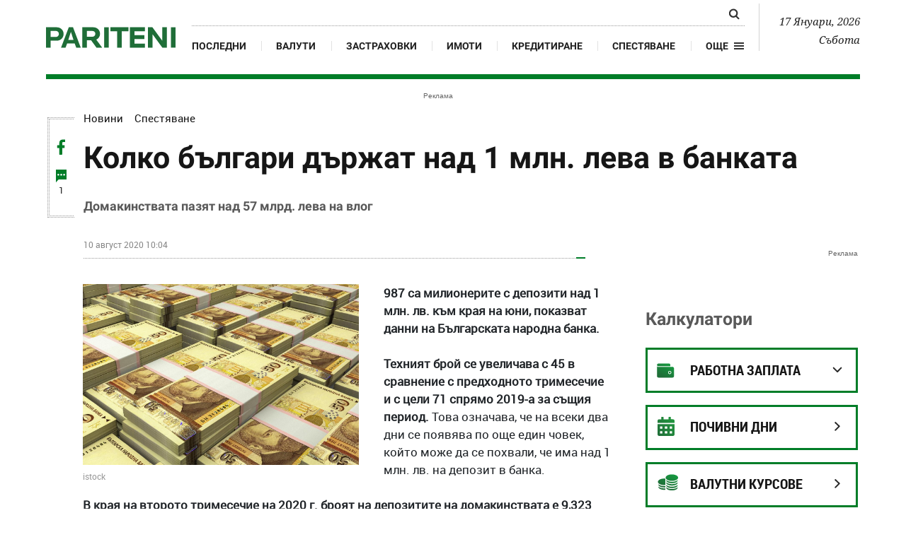

--- FILE ---
content_type: text/html; charset=UTF-8
request_url: https://www.pariteni.bg/novini/spestjavane/kolko-bylgari-dyrzhat-nad-1-mln.-leva-v-bankata-236043
body_size: 17548
content:
<!DOCTYPE html>
<html xmlns="http://www.w3.org/1999/xhtml" lang="bg">
    <head>
        
        <meta charset="UTF-8">
        <meta http-equiv="content-type" content="text/html; charset=utf-8">
        <meta http-equiv="content-language" content="bg" />
        <meta name="language" content="bulgarian" />
        
        <title>Колко българи държат над 1 млн. лева в банката | www.pariteni.bg</title>
        
        <meta name="application-name" content="Pariteni" />
        <meta name="viewport" content="width=device-width, initial-scale=1.0, maximum-scale=1.0, user-scalable=0"/>
        <meta name="format-detection" content="telephone=no">

        <meta name="title" content="Колко българи държат над 1 млн. лева в банката | www.pariteni.bg" />
        <meta name="description" content="987 са милионерите с депозити над 1 млн. лв. към края на юни, показват данни на Българската народна банка.  Техният брой се увеличава с 45 в..." />
       
        <meta name="robots" content="index, follow" /> 
        <meta name="msapplication-task" content="name=Последни новини;action-uri=https://www.pariteni.bg/novini;icon-uri=https://www.pariteni.bg/favicon.ico">
        <meta name="msapplication-task" content="name=Калкулатори;action-uri=https://www.pariteni.bg/calculators;icon-uri=https://www.pariteni.bg/favicon.ico">
        <meta name="msapplication-task" content="name=Валути;action-uri=https://www.pariteni.bg/currency;icon-uri=https://www.pariteni.bg/favicon.ico">
        <meta name="msapplication-task" content="name=Празници и почивни дни;action-uri=https://www.pariteni.bg/calendar;icon-uri=https://www.pariteni.bg/favicon.ico">
        
        <!-- favicon -->
        <link href="/favicon.ico?v=1" type="image/x-icon" rel="shortcut icon" />
        <link rel="apple-touch-icon" sizes="180x180" href="https://m.netinfo.bg/pariteni/resources/images/favicon/apple-icon-180x180.png" />
        <link rel="icon" type="image/png" sizes="32x32" href="https://m.netinfo.bg/pariteni/resources/images/favicon/favicon-32x32.png" />
        <link rel="icon" type="image/png" sizes="16x16" href="https://m.netinfo.bg/pariteni/resources/images/favicon/favicon-16x16.png" />
        <meta name="msapplication-TileImage" content="https://m.netinfo.bg/pariteni/resources/images/favicon/ms-icon-144x144.png" />
        <link rel="manifest" href="https://www.pariteni.bg/favicon/manifest.json" />
        <meta name="msapplication-TileColor" content="#da532c" />
        <meta name="theme-color" content="#ffffff" />
        <!-- /favicon -->

        <meta name="Author" content="Pariteni.bg" />
        <meta name="Copyright" content="Netinfo 2026 All rights reserved." />
        <meta name="Revisit-After" content="1 Hours" />
        <meta property="fb:app_id" content="2525423204167431" />
        <meta property="og:title" content="Колко българи държат над 1 млн. лева в банката" />
        <meta property="og:type" content="article" />
        <meta property="og:url" content="https://www.pariteni.bg/novini/spestjavane/kolko-bylgari-dyrzhat-nad-1-mln.-leva-v-bankata-236043" />
        <meta property="og:image" content="https://mm.netinfo.bg/branding/dbrand.php?p=[base64]" />
        <meta property="og:image:type" content="image/jpeg" />
        <meta property="og:image:width" content="655" />
        <meta property="og:image:height" content="343" />
        <meta property="og:description" content="987 са милионерите с депозити над 1 млн. лв. към края на юни, показват данни на Българската народна банка.  Техният брой се увеличава с 45 в..." />
        <meta property="og:site_name" content="pariteni.bg" />
        <meta property="og:locale" content="bg_BG" />
        <meta property="og:updated_time" content="2020-08-10T09:09:04+03:00" />
        <link rel="image_src" href="https://mm.netinfo.bg/branding/dbrand.php?p=[base64]" />
        <meta name="facebook-domain-verification" content="q1xbzlp6q0krwifsfg3d5mcnq70ug0" />
        <link rel="alternate" type="application/rss+xml" title="pariteni.bg -  Колко българи държат над 1 млн. лева в банката  | www.pariteni.bg" href="https://www.pariteni.bg/rss.php">

        <meta name="twitter:card" content="summary_large_image" />
        <meta name="twitter:site" content="@paritenibg" />
        <meta name="twitter:title" content="Колко българи държат над 1 млн. лева в банката | www.pariteni.bg" />
        <meta name="twitter:description" content="987 са милионерите с депозити над 1 млн. лв. към края на юни, показват данни на Българската народна банка.  Техният брой се увеличава с 45 в..." />
        <meta name="twitter:image" content="https://mm.netinfo.bg/branding/dbrand.php?p=[base64]" />

                    <meta name="thumbnail" content="//m.netinfo.bg/media/images/43122/43122386/640-420-pari.jpg" />
                <link rel="canonical" href="https://www.pariteni.bg/novini/spestjavane/kolko-bylgari-dyrzhat-nad-1-mln.-leva-v-bankata-236043" />

                    <meta name="keywords" content="милионери, депозити, БНБ" />
                                                 <meta property="article:published_time" content="2020-08-10T10:04:00+03:00" />
                            <meta property="article:modified_time" content="2020-08-10T09:09:04+03:00" />
               
        
        


        <!-- css files -->
                    <link rel="stylesheet" type="text/css" href="https://m.netinfo.bg/pariteni/resources/css/bootstrap.min.css?v=33" />
            <link rel="stylesheet" type="text/css" href="https://m.netinfo.bg/pariteni/resources/js/zabuto_calendar/zabuto_calendar.min.css?v=33">
            <link rel="stylesheet" type="text/css" href="https://m.netinfo.bg/pariteni/resources/css/main.css?v=2026010933">
        

        <link rel="manifest" href="https://www.pariteni.bg/manifest.json" />
        <!-- OneSignal implement -->   
        <script src="https://cdn.onesignal.com/sdks/OneSignalSDK.js" async=""></script>
        <script>
            var OneSignal = window.OneSignal || [];
            OneSignal.push(function () {
                OneSignal.init({
                    appId: "361929dc-4a47-42c5-8ad2-d688e3160d3c",
                    notifyButton: {
                        enable: true,
                    },
                });
            });

            const callback = (tcData, success) => {

              if(success && tcData.eventStatus === 'tcloaded') {
                    if(tcData.purpose.consents[1]){//IAB Store and/or access information on a device
                      OneSignal.push(function() {
                        OneSignal.showNativePrompt();
                        OneSignal.provideUserConsent(true);
                      });
                    } 
              } 
            }; 
            //second chance
            setTimeout(function() {
                __tcfapi('addEventListener', 2, callback);
            }, 5000);
            
        </script>
        <!-- End OneSignal implement -->   

        <!-- js files START -->

        

                    <script src="https://m.netinfo.bg/pariteni/resources/js/jquery-3.4.1.min.js?v=5" type="text/javascript"></script>
            <script src="https://m.netinfo.bg/pariteni/resources/js/popper.min.js?v=5" type="text/javascript"></script>
            <script src="https://m.netinfo.bg/pariteni/resources/js/bootstrap.min.js?v=5" type="text/javascript"></script>
            <script src="https://m.netinfo.bg/pariteni/resources/js/zabuto_calendar/zabuto_calendar.min.js?v=5" type="text/javascript"></script>
            <script src="https://m.netinfo.bg/pariteni/resources/js/lazyload/lazyload.min.js?v=5" type="text/javascript"></script>


            <script src="https://m.netinfo.bg/pariteni/resources/js/pariteni.min.js?v=5" type="text/javascript"></script>
            <script src="https://m.netinfo.bg/pariteni/resources/js/article-change.min.js?v=5" type="text/javascript"></script>
            <script src="https://m.netinfo.bg/pariteni/resources/js/navbar.min.js?v=5" type="text/javascript"></script>

        
        <script>
            //  document.domain='pariteni.bg';
        </script>

        <script async src="https://securepubads.g.doubleclick.net/tag/js/gpt.js"></script>

        <script>
            var googletag = googletag || {};
            googletag.cmd = googletag.cmd || [];
        </script>
        
        <script type="text/javascript">
/* CONFIGURATION START */
  
window._ain = {
  id: "2984",//TODO remove 0 at the end
  page_type: "article",
  postid: "236043",
  maincontent: ".article-body, h1",
  title: " Колко българи държат над 1 млн. лева в банката ",
  pubdate: "2020-08-10T10:04:00+03:00",
  authors: "Pariteni.bg",
  sections: "Спестяване",
  tags: "милионери, депозити, БНБ",
  access_level: "free",
  article_type: "news",
  reader_type: "anonymous"
};
  
/* CONFIGURATION END */
(function (d, s) {
  var sf = d.createElement(s);
  sf.type = 'text/javascript';
  sf.async = true;
  sf.src = (('https:' == d.location.protocol)
    ? 'https://d7d3cf2e81d293050033-3dfc0615b0fd7b49143049256703bfce.ssl.cf1.rackcdn.com'
    : 'http://t.contentinsights.com') + '/stf.js';
  var t = d.getElementsByTagName(s)[0];
  t.parentNode.insertBefore(sf, t);
})(document, 'script');
</script>


<script>window.tentacles = {apiToken: '2lfy6h7ynzqq335uugdlkjazbrjj4vv7'};</script>
<script src="https://tentacles.smartocto.com/ten/tentacle.js"></script>

        

    </head>
    <body>

        <!-- Google Tag Manager -->
        <noscript><iframe src="//www.googletagmanager.com/ns.html?id=GTM-P3C7HV"
                          height="0" width="0" style="display:none;visibility:hidden"></iframe></noscript>
        <script>(function (w, d, s, l, i) {
                w[l] = w[l] || [];
                w[l].push({'gtm.start':
                            new Date().getTime(), event: 'gtm.js'});
                var f = d.getElementsByTagName(s)[0],
                        j = d.createElement(s), dl = l != 'dataLayer' ? '&l=' + l : '';
                j.async = true;
                j.src =
                        '//www.googletagmanager.com/gtm.js?id=' + i + dl;
                f.parentNode.insertBefore(j, f);
            })(window, document, 'script', 'dataLayer', 'GTM-P3C7HV');</script>
        <!-- End Google Tag Manager -->


        <header class="fixed-top-header bg-white" id="WPHeader" itemscope="itemscope" itemtype="http://schema.org/WPHeader">
            <div class="container-fluid">
                <div class="overlay-wrap"></div>
                <nav class="navbar navbar-expand-md">
                    <a class="navbar-brand text-uppercase align-self-end p-0" href="https://www.pariteni.bg/"><img src="https://m.netinfo.bg/pariteni/resources/images/logo.svg" alt="Pariteni.bg"></a>
                    <div class="collapse navbar-collapse" id="navbarCollapse" role="navigation"  itemscope itemtype="http://schema.org/SiteNavigationElement">
                        <ul class="navbar-nav flex-wrap justify-content-start justify-content-md-between">
                            <li class="nav-item d-flex d-md-none justify-content-end justify-content-md-start">
                                <button class="navbar-toggler" type="button" data-toggle="collapse" data-target="#navbarCollapse" aria-controls="navbarCollapse" aria-expanded="true" aria-label="Toggle navigation">
                                    <span class="nav-link pr-2">Още</span>
                                    <span class="navbar-toggler-icon hamburger"></span>
                                </button>
                            </li>
                            <li class="nav-item search d-block">
                                <div class="custom-search-input">
                                    <form action="https://www.pariteni.bg/tarsene" method="get" >
                                        <div class="input-group">
                                            <input id="search_for" type="text" name="q" class="search-query form-control" placeholder="" />
                                            <span class="input-group-btn">
                                                <button id="button_search" type="submit">
                                                    <span class="search-icon"></span>
                                                </button>
                                            </span>
                                        </div>
                                    </form>
                                </div>
                            </li>
                            <li class="nav-item d-none d-md-block">
                                <a class="nav-link gtm-HeaderMenu-click" href="https://www.pariteni.bg/novini" itemprop="url">Последни</a>
                            </li>
                            <li class="nav-item d-block d-sm-none d-md-block">
                                <a class="nav-link gtm-HeaderMenu-click" href="https://www.pariteni.bg/currency" itemprop="url">Валути</a>
                            </li>
                            <li class="nav-item d-block d-sm-none d-md-block">
                                <a class="nav-link gtm-HeaderMenu-click" href="https://www.pariteni.bg/zastrahovane" itemprop="url">Застраховки</a>
                            </li>
                            <li class="nav-item d-block d-md-none d-xl-block">
                                <a class="nav-link gtm-HeaderMenu-click" href="https://www.pariteni.bg/imoti" itemprop="url">Имоти</a>
                            </li>
                            <li class="nav-item d-block d-md-none d-xl-block">
                                <a class="nav-link gtm-HeaderMenu-click" href="https://www.pariteni.bg/kreditirane" itemprop="url">Кредитиране</a>
                            </li>
                            <li class="nav-item d-block d-md-none d-xl-block">
                                <a class="nav-link gtm-HeaderMenu-click" href="https://www.pariteni.bg/spestjavane" itemprop="url">Спестяване</a>
                            </li>
                            <li class="nav-item d-block d-md-none">
                                <a class="nav-link gtm-HeaderMenu-click" href="https://www.pariteni.bg/osigurjavane" itemprop="url">Осигуряване</a>
                            </li>
                            <li class="nav-item d-block d-md-none">
                                <a class="nav-link gtm-HeaderMenu-click" href="https://www.pariteni.bg/calendar" itemprop="url">Почивни дни 2026</a> 
                            </li>
                            <li class="nav-item d-block d-md-none">
                                <a class="nav-link gtm-HeaderMenu-click" href="https://www.pariteni.bg/polezno" itemprop="url">Полезно</a>
                            </li>
                            
                            <li class="nav-item d-block d-md-none">
                                <a class="nav-link gtm-HeaderMenu-click" href="https://www.pariteni.bg/danyci" itemprop="url">Данъци</a>
                            </li>
                            <li class="nav-item d-block d-md-none">
                                <a class="nav-link gtm-HeaderMenu-click" href="https://www.pariteni.bg/pensionirane" itemprop="url">Пенсиониране</a>
                            </li>
                            <li class="nav-item d-block d-md-none">
                                <a class="nav-link gtm-HeaderMenu-click" href="https://www.pariteni.bg/calculators" itemprop="url">Калкулатори</a>
                            </li>
                            <li class="nav-item mt-2 d-block d-md-none">
                                <a class="nav-link trigger-faktorio  gtm-HeaderMenu-click" onclick="googlefc.callbackQueue.push({'CONSENT_DATA_READY': () => googlefc.showRevocationMessage()});"  href="javascript:;" style="margin-top: 15px;"><span class="icon trigger-faktorio-icon">Поверителност</span></a>
                            </li>
                            <li class="nav-item mt-2 d-block d-md-none">
                                <a class="nav-link trigger-gdpr  gtm-HeaderMenu-click" href="https://www.netinfocompany.bg/gdpr/" target="_blank"><span class="icon trigger-gdpr-icon">Политика ЛД</span></a>
                            </li>
                            <li class="nav-item mt-2 d-block d-md-none">
                                <a class="nav-link trigger-onesignal  gtm-HeaderMenu-click" href="javascript:;"><span class="icon trigger-onesignal-icon">Известия</span></a>
                            </li>
                            <li class="nav-item d-none d-md-block">
                                <div class="menu-dropdown">
                                    <a class="menu-dropdown-toggle d-flex  gtm-HeaderMenu-click" href="#" role="button" id="dropdownMenuLink" data-toggle="dropdown" aria-haspopup="true" aria-expanded="false">
                                        <span class="nav-link pr-2">Още</span>
                                        <div class="open_menu_nav d-flex align-items-center">
                                            <span class="hamburger"></span>
                                        </div>
                                    </a>
                                    <div class="dropdown-menu" aria-labelledby="dropdownMenuLink">
                                        <a class="dropdown-item gtm-HeaderMenu-click" href="https://www.pariteni.bg/osigurjavane">Осигуряване</a>
                                        <a class="dropdown-item gtm-HeaderMenu-click" href="https://www.pariteni.bg/calendar">Почивни дни 2026</a>
                                        <a class="dropdown-item gtm-HeaderMenu-click" href="https://www.pariteni.bg/polezno">Полезно</a>
                                        <a class="dropdown-item gtm-HeaderMenu-click" href="https://www.pariteni.bg/danyci">Данъци</a>
                                        <a class="dropdown-item gtm-HeaderMenu-click" href="https://www.pariteni.bg/pensionirane">Пенсиониране</a>
                                        <a class="dropdown-item gtm-HeaderMenu-click" href="https://www.pariteni.bg/calculators">Калкулатори</a>
                                        <a class="dropdown-item trigger-faktorio gtm-HeaderMenu-click" onclick="googlefc.callbackQueue.push({'CONSENT_DATA_READY': () => googlefc.showRevocationMessage()});"  href="javascript:;" style="margin-top: 15px;"><span class="icon trigger-faktorio-icon">Поверителност</span></a>
                                        <a class="dropdown-item trigger-gdpr gtm-HeaderMenu-click" href="https://www.netinfocompany.bg/gdpr/" target="_blank"><span class="icon trigger-gdpr-icon">Политика ЛД</span></a>
                                        <a class="dropdown-item trigger-onesignal gtm-HeaderMenu-click" href="javascript:;"><span class="icon trigger-onesignal-icon">Известия</span></a>
                                    </div>
                                </div>
                            </li>
                        </ul>
                    </div>
                    <div class="text-right navbar-date d-none d-lg-block">
                        <p>17 Януари, 2026</p>
                        <p>Събота</p>
                    </div>
                    <div class="navbar-mobile">
                        <ul class="navbar-nav flex-row">
                            <li class="nav-item d-block">
                                <a class="nav-link gtm-HeaderMenu-click" href="https://www.pariteni.bg/novini">Последни</a>
                            </li>
                            <li class="nav-item d-none d-sm-block">
                                <a class="nav-link gtm-HeaderMenu-click" href="https://www.pariteni.bg/currency">Валут</a>
                            </li>
                            <li class="nav-item d-flex">
                                <button class="navbar-toggler" type="button" data-toggle="collapse" data-target="#navbarCollapse" aria-controls="navbarCollapse" aria-expanded="false" aria-label="Toggle navigation">
                                    <span class="nav-link pr-2">Още</span>
                                    <span class="navbar-toggler-icon hamburger"></span>
                                </button>
                            </li>
                        </ul>
                    </div>
                </nav>
            </div>
        </header>




 
<link rel="stylesheet" href="https://m4.netinfo.bg/vesti/styles/css/flatpickr.min.css" />
<!-- article pages -->
<script type="text/javascript">
    window.pages = [
        {url: location.href, title: document.title},
                        {url: 'https://www.pariteni.bg/novini/spestjavane/zlatoto-srebroto-medta-i-kalaiat-s-novi-cenovi-rekordi-254916', title: 'Златото, среброто, медта и калаят с нови ценови рекорди'},
                                {url: 'https://www.pariteni.bg/novini/spestjavane/cenite-na-zlatoto-i-srebroto-otnovo-letiat-nagore-254897', title: 'Цените на златото и среброто отново летят нагоре'},
                                {url: 'https://www.pariteni.bg/novini/spestjavane/dyrzhavata-predlaga-alternativa-na-depozitite-254870', title: 'Държавата предлага алтернатива на депозитите'},
                                {url: 'https://www.pariteni.bg/novini/spestjavane/zlatoto-se-nasochva-kym-4800-dolara-za-trojunciia-do-kraia-na-godinata-254855', title: 'Златото се насочва към 4800 долара за тройунция до края на годината'},
                                {url: 'https://www.pariteni.bg/novini/spestjavane/grazhdani-i-firmi-napylniha-bankite-s-pari-254828', title: 'Граждани и фирми напълниха банките с пари '},
                ];</script>
<!-- /article pages -->
<div class="wrapper poweredBy">
    <div class="wrapper-container">
        <section class="articles wrap-page">
            <!-- article --> 
                            <article class="article" id="gtm-article-click" itemscope itemtype="http://schema.org/NewsArticle" data-io-article-url="//www.pariteni.bg/novini/spestjavane/kolko-bylgari-dyrzhat-nad-1-mln.-leva-v-bankata-236043">
            
                <!-- banner top desktop -->
<div class="pos-banner wrap-banner border-dotted-top" itemscope itemtype="https://schema.org/WPAdBlock">
    <div class="leaderboard topboard leaderboard-desktop">
        <iframe class="leaderboard d-none d-md-block" src="/niads.html?pos=leaderboard&target=safe=1;type=article;aid=236043;bid=spestjavane;cid=novini;tag=милионери;tag=депозити;tag=БНБ;" frameborder="0" scrolling="no" width="0" height="0"></iframe>
    </div>
</div>
<!-- /banner top desktop -->                                   <div class="article-header_social d-none d-lg-block">
                    <div class="border-dotted float-left">
                        <a  href="https://www.facebook.com/sharer/sharer.php?u=https://www.pariteni.bg/novini/spestjavane/kolko-bylgari-dyrzhat-nad-1-mln.-leva-v-bankata-236043" onclick="javascript:window.open(this.href, '', 'menubar=no,toolbar=no,resizable=yes,scrollbars=yes,height=300,width=600');
                                return false;" class="comments">
                            <span class="fb-icon"></span>
                            <span class="d-none sixth-text">0</span>
                        </a>
                        <a href="#comments236043" class="comments wrap-comment-icon">
                            <span class="comments-icon"></span>
                            <span class="sixth-text commentCount236043" itemprop="commentCount">1</span>
                        </a>
                    </div>
                </div>
                <section class="container-fluid " data-art="true">
                    <div class="row wrap-section">
                        <div class="col-12 col-sm-12 col-md-12 col-lg-12 col-xl-12">
                            <div class="article-wrap_text">
                                <span itemscope="" itemtype="http://schema.org/BreadcrumbList">
                                    <span itemprop="itemListElement" itemscope="" itemtype="http://schema.org/ListItem" class="float-left">
                                        <a href="https://www.pariteni.bg/novini" rel=" noopener noreferrer" class="subtitle"  itemprop="item"><span itemprop="name">Новини</span></a>
                                        <meta itemprop="position" content="1">
                                    </span>
                                    <span itemprop="itemListElement" itemscope="" itemtype="http://schema.org/ListItem" class="float-left pl-3">
                                        <a href="https://www.pariteni.bg/novini/spestjavane" rel=" noopener noreferrer" class="subtitle"  itemprop="item"><span itemprop="name">Спестяване</span></a>
                                        <meta itemprop="position" content="2">
                                    </span>
                                </span>    

                                <div class="d-flex flex-wrap justify-content-between" style="clear:both;">
                                    <meta itemprop="mainEntityOfPage" content="https://www.pariteni.bg/novini/spestjavane" />
                                    <meta itemprop="url" content="https://www.pariteni.bg/novini/spestjavane/kolko-bylgari-dyrzhat-nad-1-mln.-leva-v-bankata-236043" />
                                    <div class="article-header_title"  itemprop="headline">
                                        <h1 class="secondary-title" itemprop="name"> Колко българи държат над 1 млн. лева в банката </h1>
                                    </div>
                                                                        <div class="article-header_text" >
                                        <h2 class="secondary-text"  itemprop="disambiguatingDescription">Домакинствата пазят над 57 млрд. лева на влог</h2>
                                        <p class="subtext">
                                                                                        <time  class="d-block d-sm-inline-block" datetime="2020-08-10 10:04:00" itemprop="datePublished">
                                                10 август 2020 10:04                                            </time>
                                        </p>
                                        <meta itemprop="dateModified" content="2020-08-10 09:09:04" />
                                        <meta itemprop="copyrightYear" content="2020" />
                                        <meta itemprop="inLanguage" content="bg_BG" />
                                        <span itemprop="publisher" itemscope itemtype="http://schema.org/Organization">
                                            <meta itemprop="name" content="Pariteni.bg" />
                                            <span itemprop="logo" itemscope itemtype="http://schema.org/ImageObject">
                                                <meta itemprop="name" content="pariteni Logo" />
                                                <meta itemprop="url" content="https://pariteni.bg" />
                                                <meta itemprop="thumbnailUrl" content="https://m.netinfo.bg/pariteni/resources/images/logo.svg" />
                                                <meta itemprop="contentUrl" content="https://m.netinfo.bg/pariteni/resources/images/logo.svg" />
                                                <meta itemprop="width" content="183" />
                                                <meta itemprop="height" content="29" />
                                                <meta itemprop="encodingFormat" content="image/png" />
                                            </span>
                                        </span>
                                    </div>
                                    <div class="art_border-bottom"></div>
                                </div>
                            </div>
                        </div>
                    </div>
                    <div class="row wrap-section p-0-wrap">
                        <article class="col-12 col-sm-12 col-md-12 col-lg-8 col-xl-8 reorder hack-cols-left">
                            <div class="wrap-article w-100 order-0">

                                <div class="card horizontal-thumb_inline">
                                    <div class="row no-gutters">
                                        <div class="col-md-12">

                                            
                                                <!-- article main picture -->

                                                                                                                                                    <figure class="horizontal-thumb_inline--img">
                                                                                                                <img src="//m.netinfo.bg/media/images/43122/43122386/1280-840-pari.jpg" alt="istock"  class="img-fluid" > 
                                                                                                               <figcaption>
                                                            istock                                                        </figcaption> 
                                                    </figure>
                                                                                                <!-- /article main picture -->
                                                                                                                                    <!-- Scope BEGIN: ImageObject -->
                                            <span itemprop="image" itemscope itemtype="http://schema.org/ImageObject">
                                                <meta itemprop="name" content="" />
                                                <meta itemprop="url" content="https://www.pariteni.bg/novini/spestjavane/kolko-bylgari-dyrzhat-nad-1-mln.-leva-v-bankata-236043" />
                                                <meta itemprop="thumbnailUrl" content="//m.netinfo.bg/media/images/43122/43122386/1280-840-pari.jpg" />
                                                <meta itemprop="contentUrl" content="//m.netinfo.bg/media/images/43122/43122386/1280-840-pari.jpg" />
                                                <meta itemprop="width" content="640" />
                                                <meta itemprop="height" content="420" />
                                                <meta itemprop="encodingFormat" content="image/jpeg" />

                                            </span> <!-- Scope END: ImageObject -->  


                                            <div id="description236043" class="horizontal-thumb_inline--body article-body" itemprop="articleBody description text">
                                                <strong>987 са милионерите с депозити над 1 млн. лв. към края на юни, показват данни на Българската народна банка. </strong><br />
<br />
<strong>Техният брой се увеличава с 45 в сравнение с предходното тримесечие и с цели 71 спрямо 2019-а за същия период.</strong> Това означава, че на всеки два дни се появява по още един човек, който може да се похвали, че има над 1 млн. лв. на депозит в банка. <br />
<br />
<strong>В края на второто тримесечие на 2020 г. броят на депозитите на домакинствата е 9,323 млн., к</strong>ато данните показват, че той намалява спрямо същия период на миналата година. Размерът на вложенията е над 57 млрд. лева.<br />
<br />
<strong>Фирмените депозити обаче са по-малко - едва 582 хиляди броя.</strong> Най-много влогове - и от домакинства, и от предприятия, са направени в размер до 1000 лева.<br />
<br />
Общата сума на средствата в милионерските депозити нараства с 8%, или със 188 млн. лв. за три месеца, а в рамките на година ръстът е с 12,3%, или с 277 млн. лв.<br />
<br />
<strong>Кризата ограничи разходите на хората, </strong>в резултат на което през второто тримесечие се увеличават всички депозити с над 2500 лв. в тях, но при най-големите влогове на граждани с по над 1 млн. лв. ръстът е най-голям.<br />
 <br />
<strong>При всички депозити в размер между 5000 лв. и 1 млн. лв. ръстът на броя им през последното тримесечие и на общата сума в тях е с между 1,6% и 2%. </strong><br />
<br />
Оказва се, че и хората с по-малки спестявания и тези със значителни суми в банките са спестили пари по време на кризата.<br />
 
<p><div class="inlined-img-wrapper">
    <figure>
                    <img src="//m.netinfo.bg/media/images/41002/41002177/orig-orig-pari.jpg" itemprop="image" alt="istock" />
            </figure>
            <div class="img-info">
            <span class="img-title"></span>
            
                                                <span class="img-source">istock</span>
                              
       </div>
    </div>
</p>
Изключение правят депозитите в размер до 2500 лв., които продължават да намаляват. През второто тримесечие на годината те намаляват със 173 хил. броя, а в рамките на година - с 388 хил. броя и в края на юни са малко над 6,5 млн. броя.<br />
<br />
<a href="https://www.pariteni.bg/novini/kreditirane/bylgari-baviat-plashtaneto-na-kreditite-si-236022"><strong>Българи бавят плащането на кредитите си</strong></a><br />
<br />
От една страна това се дължи на това, че хората с по-скромни финансови възможности теглят парите си и закриват депозити, за да свържат двата края на семейния бюджет.<br />
<br />
От друга страна много хора имат по няколко малки влога, които предпочитат да обединят в един с по-голяма сума.<br />
<br />
<strong><em>За повече финансови новини и други полезни съвети, относно личните ви финанси, може да ни последвате във <a href="https://www.facebook.com/pariteni.bg/?ref=br_rs">Facebook</a>, за да не пропуснете нищо интересно от Pariteni.bg</em></strong>                                                                                           
                                            </div>

                                        </div>
                                    </div>
                                </div>

                            </div>

                            <div class="wrap-themes w-100 order-1">
                                                                    <div class="wrap-themes_list">
                                        <h2 class="primary-title border-title-line">По темата</h2>
                                        <div class="lists">
                                            <ul class="list-group">

                                                
                                                    <li class="list-group-item"><span class="icon"></span>
                                                        <a href="//www.pariteni.bg/novini/kreditirane/spad-s-50-na-kreditnite-milioneri-u-nas-234052" itemprop="relatedLink"  class="gtm-RelatedTopics-click">Спад с 50% на кредитните милионери у нас</a>
                                                    </li>


                                                                                            </ul>
                                        </div>
                                    </div>
                                                                <div class="wrap-badges">
                                    <div class="d-flex flex-wrap flex-column flex-sm-row">
                                                                                                                            <span itemprop="author" itemscope itemtype="http://schema.org/Organization">
                                                <meta itemprop="name" content="Pariteni.bg" />
                                                <meta itemprop="email" content="" />
                                                <span itemprop="logo" itemscope itemtype="http://schema.org/ImageObject">
                                                    <meta itemprop="name" content="pariteni Logo" />
                                                    <meta itemprop="url" content="https://www.pariteni.bg/" />
                                                    <meta itemprop="thumbnailUrl" content="https://m.netinfo.bg/pariteni/resources/images/logo.svg" />
                                                    <meta itemprop="contentUrl" content="https://m.netinfo.bg/pariteni/resources/images/logo.svg" />
                                                    <meta itemprop="width" content="183" />
                                                    <meta itemprop="height" content="29" />
                                                    <meta itemprop="encodingFormat" content="image/png" />
                                                </span>

                                            </span>
                                        
                                                                            </div>
                                                                            <div class="badges">

                                                                                            <a class="badge gtm-Tags-click" rel="noopener noreferrer" href="https://www.pariteni.bg/tagove/milioneri-990" id="gtm-ArticleTag-click-0">
                                                    милионери                                                </a>
                                                                                            <a class="badge gtm-Tags-click" rel="noopener noreferrer" href="https://www.pariteni.bg/tagove/depoziti-996" id="gtm-ArticleTag-click-1">
                                                    депозити                                                </a>
                                                                                            <a class="badge gtm-Tags-click" rel="noopener noreferrer" href="https://www.pariteni.bg/tagove/bnb-12520" id="gtm-ArticleTag-click-2">
                                                    БНБ                                                </a>
                                                                                    </div>
                                        <meta itemprop="keywords" content="милионери,депозити,БНБ" />
                                                                    </div>
                            </div>


                                <!-- banner article desktop -->
    <div class="order-4 wrap-banner wrap-inside-banner programatic row" itemscope itemtype="https://schema.org/WPAdBlock">
        <div class="col-12">
            <iframe class="programatic" src="/niads.html?pos=programatic&target=safe=1;type=article;aid=236043;bid=spestjavane;cid=novini;tag=милионери;tag=депозити;tag=БНБ;" frameborder="0" scrolling="no" width="0" height="0"></iframe>
        </div>
    </div>
    <!-- /banner article desktop -->
    

                                                                                    <div class="order-4 w-100 wrap-themes">
                                <div data-contentexchange-widget="oHqfmdi8aRTrvegtg" data-contentexchange-source="bg"></div>
                            </div>
                        </article>

                        <aside class="col-12 col-sm-12 col-md-12 col-lg-4 col-xl-4 hack-cols-right" id="WPSideBar" itemscope="itemscope" itemtype="http://schema.org/WPSideBar">
    <div class="row">
        <div class="col-lg-12 col-xl-12">
            <!-- banner atf right desktop -->
<div class="wrap-banner banner-position-right" itemscope itemtype="https://schema.org/WPAdBlock">
    <iframe class="premium" src="/niads.html?pos=premium&target=safe=1;type=article;aid=236043;bid=spestjavane;cid=novini;tag=милионери;tag=депозити;tag=БНБ;" frameborder="0" scrolling="no" width="0" height="0"></iframe>
</div>
<!-- /banner atf right desktop -->            <div class="wrap-calculator">
                <h2><a href="//www.pariteni.bg/calculators" class="primary-title" rel="noopener noreferrer">Калкулатори</a></h2>
                <div class="dropdowns">
                    <div class="dropdown">
                        <button class="btn dropdown-toggle salary" type="button" id="salary" data-display="static" data-toggle="dropdown" aria-haspopup="true" aria-expanded="false">
                            <span class="icon salary-icon"></span>
                            <span class="dropdown-toggle-text">Работна заплата</span>
                        </button>
                        <div class="dropdown-menu" aria-labelledby="salary">
                            <a class="dropdown-item gtm-CalulcatorsRight-click" href="https://www.pariteni.bg/calculators/salary/neto">Бруто - Нето</a>
                            <a class="dropdown-item gtm-CalulcatorsRight-click" href="https://www.pariteni.bg/calculators/salary/bruto">Нето - Бруто</a>
                        </div>
                    </div>
                    <div class="dropdown wrap-currency lists-border currency">
                                                <h5 class="list-title">
                                                    <a href="/calendar/2026" class="gtm-CalendarRight-click" rel="noopener noreferrer">
                                                        <span class="icon-calendar"></span>
                                                        <span class="icon-coin-text">Почивни дни</span>
                                                    </a>
                                                </h5>
                                            </div>
                                            <div class="dropdown wrap-currency lists-border currency">
                                                <h5 class="list-title">
                                                    <a href="//www.pariteni.bg/currency" class="gtm-CurrencyRight-click" rel="noopener noreferrer">
                                                        <span class="icon-coin"></span>
                                                        <span class="icon-coin-text">Валутни курсове</span>
                                                    </a>
                                                </h5>
                                                <!-- <ul class="list-group list-group-flush">

                                                                                                    </ul> -->
                                            </div>
<!--                                            <div class="dropdown wrap-currency lists-border currency credit">
                                                <h5 class="list-title">
                                                    <a href="//www.pariteni.bg/imapari" class="gtm-imapari" rel="noopener noreferrer">
                                                        <span class="icon-credit"></span>
                                                        <span class="icon-coin-text">Кредити</span>
                                                    </a>
                                                </h5>
                                            </div>-->
                    <!-- <div class="dropdown">
                        <button class="btn dropdown-toggle insurance" type="button" id="insurance" data-display="static" data-toggle="dropdown" aria-haspopup="true" aria-expanded="false">
                            <span class="icon insurance-icon"></span>
                            <span class="dropdown-toggle-text">Застраховки</span>
                        </button>
                        <div class="dropdown-menu" aria-labelledby="insurance">
                            <a class="dropdown-item gtm-CalulcatorsRight-click" href="https://www.pariteni.bg/calculators/grajdanska">Гражданска отговорност</a>
                            <a class="dropdown-item gtm-CalulcatorsRight-click" href="https://www.pariteni.bg/calculators/kasko-online">Каско</a>
                            <a class="dropdown-item gtm-CalulcatorsRight-click" href="https://www.pariteni.bg/calculators/property-insurance">Имущество</a>
                            <a class="dropdown-item gtm-CalulcatorsRight-click" href="https://www.pariteni.bg/calculators/travel-abroad">Медицинска</a>
                        </div>
                    </div> -->
                </div>
                
                                         <!-- Pariteni.bg -->
                                         <!-- <div class="block-sponsor-pariteni">
                                            <div class="block-sponsor-header">
                                                <a href="https://a.abv.bg/www/delivery/ck.php?oaparams=2__bannerid=178834__zoneid=63__oadest=https://www.unicreditbulbank.bg/bg/individualni-klienti/krediti/ipotechni-krediti/standarten-ipotechen-kredit/?utm_source=pariteni-text1&utm_medium=dm&utm_campaign=ml-072023&cid=pariteni-ml-text1-072023" target="_blank">
                                                    <img src="https://bimg.abv.bg/campaigns/unicredit/20230717/uni-logo.svg" alt="UniCredit">
                                                </a>
                                            </div>
                                            <div class="block-sponsor-articles">
                                                <div class="article-item">
                                                    <a href="https://a.abv.bg/www/delivery/ck.php?oaparams=2__bannerid=178834__zoneid=63__oadest=https://www.pariteni.bg/novini/kreditirane/kak-da-izchislim-kolko-mozhem-da-si-pozvolim-za-ipotechen-kredit-246678" target="_blank">
                                                        <div class="img-holder">
                                                            <img src="https://m.netinfo.bg/media/images/50538/50538715/1280-840-d.jpg" alt="Снимка">
                                                        </div>
                                                        <span>Как да изчислим колко можем да си позволим за ипотечен кредит</span>
                                                    </a>
                                                </div>
                                                <div class="article-item">
                                                    <a href="https://a.abv.bg/www/delivery/ck.php?oaparams=2__bannerid=178834__zoneid=63__oadest=https://www.vesti.bg/lyubopitno/potrebitelski-kredit-byrz-narychnik-za-nachinaeshti-6173111" target="_blank">
                                                        <div class="img-holder">
                                                            <img src="https://m5.netinfo.bg/media/images/50538/50538737/896-504-d.jpg" alt="Снимка">
                                                        </div>
                                                        <span>Потребителски кредит: Бърз наръчник за начинаещи</span>
                                                    </a>
                                                </div>
                                                <div class="article-item">
                                                    <a href="https://a.abv.bg/www/delivery/ck.php?oaparams=2__bannerid=178834__zoneid=63__oadest=https://www.pariteni.bg/novini/ljubopitno/kakvo-da-znaem-predi-da-pristypim-kym-ipotechen-kredit-246586" target="_blank">
                                                        <div class="img-holder">
                                                            <img src="https://m.netinfo.bg/media/images/50532/50532143/1280-840-d.jpg" alt="Снимка">
                                                        </div>
                                                        <span>Какво да знаем преди да пристъпим към ипотечен кредит</span>
                                                    </a>
                                                </div>
                                                
                                            </div>
                                            <script>
                                                const divElements = document.getElementsByClassName("article-item");

                                                const index1 = Math.floor(Math.random() * 3);
                                                let index2 = Math.floor(Math.random() * 3);
                                                while (index2 === index1) {
                                                  index2 = Math.floor(Math.random() * 3);
                                                }
                                                
                                                for (let i = 0; i < divElements.length; i++) {
                                                  if (i === index1 || i === index2) {
                                                    divElements[i].style.display = "block";
                                                  } else {
                                                    divElements[i].style.display = "none";
                                                  }
                                                }
                                            </script>
                                            <style>
                                                .block-sponsor-pariteni { overflow: hidden; display: block; width: 100%; padding-top: 30px; }
                                                .block-sponsor-pariteni .block-sponsor-header { background: #E51E26; height: 64px; overflow: hidden; }
                                                .block-sponsor-pariteni .block-sponsor-header img { display: block; width: 244px; height: auto; margin: 0 auto; padding: 18px 0;}

                                                .block-sponsor-pariteni .block-sponsor-articles { background: #FFF; border-bottom: 1px solid #E7E7E7; border-left: 1px solid #E7E7E7; border-right: 1px solid #E7E7E7; overflow: hidden; padding: 10px 17px 15px 17px;}


                                                
                                                .block-sponsor-pariteni .img-holder {
                                                    float: left;
                                                    margin-right: 15px;
                                                    width: 78px;
                                                    height: 78px;
                                                    overflow: hidden;
                                                }
                                                
                                                @media only screen and (min-width: 992px) {
                                                    .block-sponsor-pariteni .img-holder {
                                                        width: 120px;
                                                        height: 80px;
                                                    }
                                                }

                                                .block-sponsor-pariteni .article-item { position: relative; padding: 20px 0; border-top: 1px solid  #999; }
                                                .block-sponsor-pariteni .article-item img { height: 100%; width: auto; position: relative; left: 50%; -webkit-transform: translateX(-50%); transition-property: transform; }
                                                .block-sponsor-pariteni .article-item span { font-size: 16px; line-height: 20px; font-weight: bold;  color: #161616; text-decoration: none; }
                                                .block-sponsor-pariteni .article-item:after {
                                                    content: "";
                                                    display: block;
                                                    position: absolute;
                                                    z-index: 2;
                                                    right: 0;
                                                    top: -2px;
                                                    width: 13px;
                                                    height: 2px;
                                                    background-color: #007d28;
                                                }
                                                .block-sponsor-pariteni .article-item:nth-of-type(1) { border: none; }
                                                .block-sponsor-pariteni .article-item:nth-of-type(1):after {
                                                    display: none !important;
                                                }
                                            </style>
                                            <div style="display:none;">
                                                <img src="https://a.abv.bg/www/delivery/lg.php?bannerid=178834&campaignid=5442&zoneid=63" />
                                            </div>
                                        </div> -->
                
                
            </div>           

                            <div class="wrap-comments lists-diff-border comments">
                    <h2 class="primary-title list-title"><a href="/novini" rel="noopener noreferrer" class="gtm-LatestRight-click">Последни</a></h2>
                    <ul class="list-group list-group-flush">

                                                    <li class="list-group-item">
                                                                <a href="//www.pariteni.bg/novini/zdrave/za-kakvo-se-harchat-parite-za-zdrave-254943" rel="noopener noreferrer" class="comments-title gtm-LatestRight-click">За какво се харчат парите за здраве </a>
                                <div class="wrap-icon-text"><span class="subtext">1 час</span></div>
                            </li>
                                                    <li class="list-group-item">
                                                                <a href="//www.pariteni.bg/novini/uslugi/bezvizovoto-pytuvane-do-sasht-vse-po-blizo-za-bylgari-254946" rel="noopener noreferrer" class="comments-title gtm-LatestRight-click">Безвизовото пътуване до САЩ все по-близо за българи</a>
                                <div class="wrap-icon-text"><span class="subtext">15 часа</span></div>
                            </li>
                                                    <li class="list-group-item">
                                                                <a href="//www.pariteni.bg/novini/potrebiteli/uslugite-naduvat-cenite-pokraj-evroto-nap-globiava-fitnesi-i-saloni-254944" rel="noopener noreferrer" class="comments-title gtm-LatestRight-click">Услугите надуват цените покрай еврото: НАП глобява фитнеси и салони</a>
                                <div class="wrap-icon-text"><span class="subtext">16 часа</span></div>
                            </li>
                                                    <li class="list-group-item">
                                                                <a href="//www.pariteni.bg/novini/pari/pravitelstvoto-potvyrdi-5-ryst-na-zaplatite-v-administraciiata-254941" rel="noopener noreferrer" class="comments-title gtm-LatestRight-click">Правителството потвърди 5% ръст на заплатите в администрацията</a>
                                <div class="wrap-icon-text"><span class="subtext">17 часа</span></div>
                            </li>
                        

                    </ul>
                </div>
                                        <div class="wrap-comments lists-diff-border bgr-list comments">
                    <h2 class="primary-title list-title"><a href="/polezno" rel="noopener noreferrer" class="gtm-UsefulRight-click">Полезно</a></h2>
                    <span class="icon">?</span>
                    <ul class="list-group list-group-flush">

                                                    <li class="list-group-item">
                                <a href="//www.pariteni.bg/novini/spestjavane/finansovata-kultura-pravi-mladite-hora-uspeshni-249015" rel="noopener noreferrer" class="comments-title gtm-UsefulRight-click">Финансовата култура прави младите хора успешни</a>
                            </li>
                                                    <li class="list-group-item">
                                <a href="//www.pariteni.bg/novini/spestjavane/vremeto-e-pari-spestete-go-s-modernizirane-na-domakinstvoto-248623" rel="noopener noreferrer" class="comments-title gtm-UsefulRight-click">Времето е пари – спестете го с модернизиране на домакинството</a>
                            </li>
                                                    <li class="list-group-item">
                                <a href="//www.pariteni.bg/novini/spestjavane/zapochnete-da-spestiavate-za-liatnata-vakanciia-oshte-prez-zimata-248343" rel="noopener noreferrer" class="comments-title gtm-UsefulRight-click">Започнете да спестявате за лятната ваканция още през зимата</a>
                            </li>
                                                    <li class="list-group-item">
                                <a href="//www.pariteni.bg/novini/spestjavane/kak-da-izbegnem-semejnite-razpravii-za-pari-247941" rel="noopener noreferrer" class="comments-title gtm-UsefulRight-click">Как да избегнем семейните разправии за пари</a>
                            </li>
                                                    <li class="list-group-item">
                                <a href="//www.pariteni.bg/novini/spestjavane/kak-da-spestim-pari-pri-premestvane-v-novo-zhilishte-246926" rel="noopener noreferrer" class="comments-title gtm-UsefulRight-click">Как да спестим пари при преместване в ново жилище</a>
                            </li>
                        

                    </ul> 
                </div>
            
            
    <style>
        .wrap-biss.wrap-comments {
            padding-top: 18px;
            padding-bottom: 5px;
        }

        .wrap-biss .card {
            flex-direction: row;
            column-gap: 10px;
        }

        .wrap-biss .list-group {
            margin-top: 4px;
        }

        .wrap-biss .list-group:hover .comments-title {
            border-bottom: 2px solid #007d28;
        }

        .wrap-biss .horizontal-thumb_small--body {
            flex-grow: 1;
            margin-left: 0;
            width: calc(100% - 130px);
        }

        .wrap-biss .my-home-img {
            width: 120px;
        }

        .wrap-biss.comments h3 {
            font-size: 16px;
            line-height: 19px;
            margin-bottom: 0;
        }

        .biss-header {
            display: flex;
            justify-content: space-between;
            align-items: center;
        }

        .biss-link {
            font: normal normal normal 12px/16px Roboto;
            color: #878787;
            position: relative;
            padding-right: 16px;
        }

        .biss-link:after {
            content: "";
            width: 10.38px;
            height: 10.38px;
            top: 4px;
            right: 0;
            position: absolute;
            display: inline-block;
            background-image: url("https://m.netinfo.bg/pariteni/assets/icon-feather-external-link.svg");
            background-repeat: no-repeat;
            background-size: 100%;
        }
        .wrap-biss.native {
            padding-top: 18px;
        }
    </style>

    <div class="wrap-biss wrap-comments lists-diff-border comments native">
        <a class="biss-header" href="https://biss.bg" target="_blank">
            <img src="https://m.netinfo.bg/pariteni/assets/biss_logo_black.svg" width="76px" />
            <!-- <span class="biss-link">Biss.bg </span> -->
        </a>
        <a target="_blank" href="https://biss.bg/interview/novini/ivajlo-georgiev-iskah-da-si-izgradia-motivirashta-predpriemacheska-sreda-105" rel="noopener noreferrer" class="gtm-biss-click list-group list-group-flush">
            <div class="list-group-item">
                <div class="card d-flex">
                    <div class="my-home-img">
                        <img src="https://m.netinfo.bg/media/images/50884/50884980/745-425-pravilnata-sreda.jpg" class="img-fluid" alt="Ивайло Георгиев: Исках да си изградя мотивираща предприемаческа среда">
                    </div>
                    <div class="horizontal-thumb_small--body">
                        <h3>
                            <span class="comments-title gtm-biss-click">Ивайло Георгиев: Исках да си изградя мотивираща предприемаческа среда</span>
                        </h3>
                    </div>
                </div>
            </div>
        </a>
    </div>
            
            <!-- banner btfpremium right desktop -->
<div class="wrap-banner banner-position-right" itemscope itemtype="https://schema.org/WPAdBlock">
    <iframe class="btfpremium" src="/niads.html?pos=btfpremium&target=safe=1;type=article;aid=236043;bid=spestjavane;cid=novini;tag=милионери;tag=депозити;tag=БНБ;" frameborder="0" scrolling="no" width="0" height="0"></iframe>
</div>
<!-- /banner btfpremium right desktop -->        </div>
    </div>
</aside>                    </div>
                </section>
                <!-- native banner article desktop -->
<div class="d-none d-md-none" itemscope itemtype="https://schema.org/WPAdBlock">
    <iframe class="native" src="/niads.html?pos=native&target=safe=1;type=article;aid=236043;bid=spestjavane;cid=novini;tag=милионери;tag=депозити;tag=БНБ;" frameborder="0" scrolling="no" width="0" height="0"></iframe>
</div>
<!-- /native banner article desktop -->            </article>
            <!-- /article -->
        </section>
    </div>
</div>

<div class="wrapper-btn-banner">
    <div class="container-fluid" data-art="true">
        <div class="row wrap-section">
            <div class="col-12 col-sm-12 col-md-12 col-lg-8 col-xl-8 reorder hack-cols-left">
                <div class="view-more">
                    <a href="https://www.pariteni.bg/novini" class="btn btn-outline-primary" rel="noopener noreferrer">Още</a>
                </div>
            </div>
        </div>
        <!-- banner bottom desktop -->
<div class="inside-pos-banner wrap-banner mt-5 border-dotted-top" itemscope itemtype="https://schema.org/WPAdBlock">
    <div class="leaderboard footerboard">
        <iframe class="footerboard d-none d-md-block" src="/niads.html?pos=footerboard&target=safe=1;type=article;aid=236043;bid=spestjavane;cid=novini;tag=милионери;tag=депозити;tag=БНБ;" frameborder="0" scrolling="no" width="0" height="0"></iframe>
    </div>
</div>
<!-- /banner bottom desktop -->    
    </div>
</div>

<!--<div class="small-popup --><!-- "> -->
<!--    <div class="back-bar">-->
<!--        <span class="back-text"><span class="arrow-btn"><i class="arrow left"></i></span>Обратно в сайта</span>-->
<!--        <span class="back-btn">X</span>-->
<!--    </div>-->
<!--    <div class="small-popup-content">-->
<!--        <p class="text">-->
<!--            <span>ДОСТЪП ЗА ЛОГНАТИ ПОТРЕБИТЕЛИ</span>-->
<!---->
<!--            За да пишете, оценявате или докладвате коментари, моля логнете се в профила си.-->
<!--        </p>-->
<!---->
<!--        --><!--    --><!--    </div>-->

<script>
    reg_tab = false; //indicates if register tab is clicked
    document.addEventListener("DOMContentLoaded", function (event) {
        $("#calendar").flatpickr({
            enableTime: true,
            locale: 'bg',
            minuteIncrement: 1,
            time_24hr: true,
            dateFormat: "d.m.Y",
            disableMobile: true,
            allowInput: true,
            clickOpens: true,
            defaultDate: "01.01.1981",
            wrap: true
        });

        $("#selectable-1, #selectable-2").selectable();

        $('ul.tabs li').on('click', function () {
            var tab_id = $(this).attr('data-tab');

            $('ul.tabs li').removeClass('current');
            $('.tab-content').removeClass('current');

            $(this).addClass('current');
            $("#" + tab_id).addClass('current');

            if (tab_id == 'tab-2' && !reg_tab) {
                $.getScript("https://www.google.com/recaptcha/api.js");
                reg_tab = true;
            }
        });
    });
</script>


<script>
    function showCurtain() {
        $('#login-registration').modal('show');
    }
</script>


<!-- rich media article desktop -->
<div class="d-none d-md-none richmedia-desktop" itemscope itemtype="https://schema.org/WPAdBlock">
    <iframe class="rich" src="/niads.html?pos=rich&target=safe=1;type=article;aid=236043;bid=spestjavane;cid=novini;tag=милионери;tag=депозити;tag=БНБ;" frameborder="0" scrolling="no" width="0" height="0"></iframe>
</div>
<!-- /rich media article desktop -->
<footer class="container-fluid footer" id="WPFooter" itemscope="itemscope" itemtype="http://schema.org/WPFooter">
    <div class="wrap-section">
        <div class="d-flex justify-content-center footer-list-top">
            <ul class="list-group list-group-horizontal flex-wrap justify-content-center">
                <li class="list-group-item gtm-FooterMenu-click"><a href="https://www.abv.bg/" target="_blank" rel="noopener noreferrer">ABV.BG</a></li>
                <li class="list-group-item gtm-FooterMenu-click"><a href="https://www.vbox7.com/" target="_blank" rel="noopener noreferrer">VBOX7.COM</a></li>
                <li class="list-group-item gtm-FooterMenu-click"><a href="https://gong.bg/" target="_blank" rel="noopener noreferrer">GONG.BG</a></li>
                <li class="list-group-item gtm-FooterMenu-click"><a href="https://carmarket.bg/" target="_blank" rel="noopener noreferrer">CARMARKET.BG</a></li>
                <li class="list-group-item gtm-FooterMenu-click"><a href="https://biss.bg/" target="_blank" rel="noopener noreferrer">BISS.BG</a></li>
                <li class="list-group-item gtm-FooterMenu-click"><a href="https://nova.bg/" target="_blank" rel="noopener noreferrer">NOVA.BG</a></li>
                <li class="list-group-item gtm-FooterMenu-click"><a href="https://www.edna.bg/" target="_blank" rel="noopener noreferrer">EDNA.BG</a></li>
                <li class="list-group-item gtm-FooterMenu-click"><a href="https://www.sinoptik.bg/" target="_blank" rel="noopener noreferrer">SINOPTIK.BG</a></li>
                <li class="list-group-item gtm-FooterMenu-click"><a href="https://www.grabo.bg/" target="_blank" rel="noopener noreferrer">GRABO.BG</a></li>
                <li class="list-group-item gtm-FooterMenu-click"><a href="https://dogsandcats.bg/" target="_blank" rel="noopener noreferrer">DOGSANDCATS.BG</a></li>
                <li class="list-group-item gtm-FooterMenu-click"><a href="https://telegraph.bg/" target="_blank" rel="noopener noreferrer">TELEGRAPH.BG</a></li>
            </ul> 
        </div>
        <div class="d-flex justify-content-center footer-list-bottom">
            <ul class="list-group list-group-horizontal flex-wrap justify-content-center">
                <li class="list-group-item gtm-FooterMenu-click"><a href="https://netinfocompany.bg/" target="_blank" rel="noopener noreferrer">За нас</a></li>
                <li class="list-group-item gtm-FooterMenu-click"><a href="http://info.netinfocompany.bg/ads" target="_blank" rel="noopener noreferrer">За реклама</a></li>
                <li class="list-group-item gtm-FooterMenu-click"><a href="https://www.pariteni.bg/terms" rel="noopener noreferrer">Общи условия</a></li>
                <li class="list-group-item gtm-FooterMenu-click"><a href="https://www.netinfocompany.bg/gdpr/" target="_blank" rel="noopener noreferrer">Политика ЛД</a></li>
                <li class="list-group-item gtm-FooterMenu-click"><a href="https://www.pariteni.bg/plateni-publikacii" rel="noopener noreferrer">Платени публикации</a></li>
                <li class="list-group-item gtm-FooterMenu-click"><a href="https://www.netinfocompany.bg/contacts/?s=pariteni" target="_blank" rel="noopener noreferrer">Контакти</a></li>
            </ul>
        </div>
        <div class="reserved d-flex justify-content-between align-items-center flex-column flex-md-row">
            <p class="reserved-text"><small>© 2026 Всички права запазени.</small></p>
            <a href="https://unitedmedia.net/" target="_blank"><img class="footer-logo" src="https://m.netinfo.bg/pariteni/resources/images/logo-united-media.svg" alt="United Media"></a>
        </div>
    </div>
</footer>

<!-- Facebook Pixel Code -->
<script>
!function(f,b,e,v,n,t,s) {if(f.fbq)return;n=f.fbq=function(){n.callMethod?
n.callMethod.apply(n,arguments):n.queue.push(arguments)};
if(!f._fbq)f._fbq=n;n.push=n;n.loaded=!0;n.version='2.0';
n.queue=[];t=b.createElement(e);t.async=!0;
t.src=v;s=b.getElementsByTagName(e)[0];
s.parentNode.insertBefore(t,s)}(window, document,'script',
'https://connect.facebook.net/en_US/fbevents.js');
fbq('init', '2410004509258899');
fbq('track', 'PageView');
</script>
<noscript><img height="1" width="1" style="display:none"
src="https://www.facebook.com/tr?id=2410004509258899&ev=PageView&noscript=1"
/></noscript>
<!-- End Facebook Pixel Code -->

<script src="https://bg.contentexchange.me/static/tracker.js" async></script>

<script src="https://m.netinfo.bg/pariteni/resources/js/messages.js"></script>

<script type="text/javascript">
    <!--//--><![CDATA[//><!--
    var pp_gemius_identifier = 'zNibIfQgJAmId5fO3hyeL4Yg.K3FtFhUjJ8fSEe85TX.R7';
     var allowedAll = 12345; // pp_gemius_dnt_debug  end debug.     // lines below shouldn't be edited
    function gemius_pending(i) { window[i] = window[i] || function() {var x = window[i+'_pdata'] = window[i+'_pdata'] || []; x[x.length]=arguments;};};
    gemius_pending('gemius_hit'); gemius_pending('gemius_event'); gemius_pending('pp_gemius_hit'); gemius_pending('pp_gemius_event');
    (function(d,t) {try {var gt=d.createElement(t),s=d.getElementsByTagName(t)[0],l='http'+((location.protocol=='https:')?'s':''); gt.setAttribute('async','async');
        gt.setAttribute('defer','defer'); gt.src=l+'://gabg.hit.gemius.pl/xgemius.js'; s.parentNode.insertBefore(gt,s);} catch (e) {}})(document,'script');
    //--><!]]>
</script>

</body>
</html>

--- FILE ---
content_type: text/html; charset=utf-8
request_url: https://www.google.com/recaptcha/api2/aframe
body_size: 270
content:
<!DOCTYPE HTML><html><head><meta http-equiv="content-type" content="text/html; charset=UTF-8"></head><body><script nonce="OYtGaxXH7VpADDk8L_CZQg">/** Anti-fraud and anti-abuse applications only. See google.com/recaptcha */ try{var clients={'sodar':'https://pagead2.googlesyndication.com/pagead/sodar?'};window.addEventListener("message",function(a){try{if(a.source===window.parent){var b=JSON.parse(a.data);var c=clients[b['id']];if(c){var d=document.createElement('img');d.src=c+b['params']+'&rc='+(localStorage.getItem("rc::a")?sessionStorage.getItem("rc::b"):"");window.document.body.appendChild(d);sessionStorage.setItem("rc::e",parseInt(sessionStorage.getItem("rc::e")||0)+1);localStorage.setItem("rc::h",'1768631698944');}}}catch(b){}});window.parent.postMessage("_grecaptcha_ready", "*");}catch(b){}</script></body></html>

--- FILE ---
content_type: application/javascript
request_url: https://www.pariteni.bg/resources/js/bannrun.min.js?2.6.6
body_size: 4974
content:
!function(top,win){var timestamp=new Date,banners=(console.log(">>> banner run v.2.7.0 pariteni.bg <<<"),$.constructor.prototype.params=(document.location.href.split("?")[1]||"").split("&").reduce(function(e,t){return e[(t=t.split("="))[0]]=decodeURIComponent(t.slice(1).join("=")),e},{}),{leaderboard:"div-gpt-ad-1527080866861-0",premium:"div-gpt-ad-1527080866861-1",native:"div-gpt-ad-1560773593868-0",footerboard:"div-gpt-ad-1560775109456-0",btfpremium:"div-gpt-ad-1527080866861-2",rich:"div-gpt-ad-1567582106763-0",mnative:"div-gpt-ad-1560774174943-0",mleaderboard:"div-gpt-ad-1560774504732-0",mpremium:"div-gpt-ad-1560774671083-0",mbtf:"div-gpt-ad-1560774884591-0",mrich:"div-gpt-ad-1567581978646-0"}),pbBanners={leaderboard:"div-gpt-ad-1567581099069-0",premium:"div-gpt-ad-1567581020335-0",rich:"div-gpt-ad-1567586850542-0",mleaderboard:"div-gpt-ad-1567581246332-0",mpremium:"div-gpt-ad-1567581183456-0",mrich:"div-gpt-ad-1567586988117-0"},googleBannerUrl="/responsive_block.html",googleInfeedUrl="//m.netinfo.bg/pariteni/infeed-block.html",trg=$.params.target||(Object.keys($.params)[0]||1!==Object.keys($.params).length?"":"safe=1;type=article"),target=trg||"test=pariteni;",consent=!!/2{5,15}/.test(getCookie("netinfo_consent_bit")),index=getArtId(),bannerKey=$.params.pos||"leaderboard",keys=($.params.target||"safe=1;type=article").split(";").reduce(function(e,t){return e[(t=t.split("="))[0]]=decodeURIComponent(t.slice(1).join("=")),e},{}),bid=(keys.prpage?pbBanners:banners)[bannerKey],dfp_target=(window.bannerIndex=-1<index?index:top(".wrapper").length?top(".wrapper").length-1:0,$(function(){top("iframe."+bannerKey).eq(bannerIndex).attr("loading","eager"),$("body").css({width:screen.width,height:"auto"}),"programatic"===$.params.pos?createGoogleAds(googleBannerUrl):"infeed"===$.params.pos?createGoogleInfeed(googleInfeedUrl):bid&&$(".banner").attr("id",bid),eventInit()}),"undefined"!=typeof sas_target_netinfo&&(target+=";"+sas_target_netinfo),target=target.replace("&",";"),target.split(";"));function getWrapIndex(e){e=top("#description"+e).parents(".wrapper");return{index:top(".wrapper").index(e),obj:e}}function getArtId(){var e=target.split(";").reduce(function(e,t){return e[(t=t.split("="))[0]]=decodeURIComponent(t.slice(1).join("=")),e},{});return void 0!==e.aid?getWrapIndex(e.aid).index:0}function setSize(e,t){var t=void 0!==t?t:top("iframe."+bannerKey).eq(bannerIndex),n=e.width,e=e.height;50<e&&index===bannerIndex&&($(".banner").add(t).add(t.parent()).css({width:1256<n?"100%":n,height:e}),$(t).css("margin","auto"),$(t).data("resized",1),$("body").removeAttr("style"))}function getSize(){var t=[],n=[];function a(e){return e.length?Math.max.apply(this,e):0}return $(".banner iframe").each(function(){var e=$(this);n.push(a([e.height(),e.outerHeight()])),t.push(a([e.width(),e.outerWidth()])),e.attr("loading","eager")}),{width:a(t),height:a(n),index:bannerIndex}}function getCookie(e){e=("; "+document.cookie).split("; "+e+"=");if(2==e.length)return e.pop().split(";").shift()}function eventInit(){var t=document.createEvent("Event"),n=(t.initEvent("DOMChanged",!0,!0),document.createEvent("Event"));n.initEvent("DOMModified",!0,!0);new MutationObserver(function(e){e.forEach(function(e){"childList"===e.type?(window.mutation=e,document.dispatchEvent(t)):"attributes"===e.type&&(window.mutation=e,document.dispatchEvent(n))})}).observe($(".banner")[0],{attributes:!0,childList:!0,subtree:!0})}function messageHandler(e){"netInfoBackdrop"===e.data.functionName&&netInfoBackdrop(e.data),"showNative"===e.data.functionName&&showNative(e.data)}function messageTopHandler(e){var t="object"==typeof e.data?e.data:{};if("object"==typeof e.data&&"number"==typeof t.height){var n=decodeURIComponent(e.data.origin).replace(location.origin,""),n=top('iframe[src="'+n+'"]');if(n.width()===t.width)return;setSize({height:t.height,width:t.width,index:bannerIndex},n)}if("functionName"in t&&"netInfoBackdrop"===t.functionName){n=JSON.stringify(t);if(localStorage.getItem(t.functionName)===n)return;netInfoBackdrop(t),localStorage.setItem(t.functionName,n),setTimeout(function(){localStorage.removeItem(t.functionName)},1e4)}"functionName"in t&&"loadTransitionBanner_v2"===t.functionName&&(loadTransitionBanner_v2(t),console.log("banner html message received: ",e.origin,t,"object"==typeof e.data))}function loadTransitionBanner_v2(e){var t=typeof e.bWidth?e.bWidth:980,n=typeof e.bHeight?e.bHeight:620,a=e.clickCounter+e.targetUrl;function i(){top(".ad-Curtain").remove()}function r(){top("body").append('<div class="ad-Curtain"><span class="ad-TransitionClose" style="position: absolute; cursor: pointer; z-index: 2300; top: 0; right: 0; width: 50px; height: 50px; background: transparent url(https://m.netinfo.bg/banFormats/close.png) no-repeat center center;"></span></div>'),top(".ad-Curtain").css({top:"0px",left:"0px",right:"0px",bottom:"0px",position:"fixed",width:"100%",height:"100%","z-index":"2000","background-color":"rgba(0,0,0,0.5)",display:"block"})}"undefined"!==e.dImageUrl&&""!==e.dImageUrl?(r(),top(".ad-Curtain").append('<a href="'+a+'" target="_blank" style="position: absolute; z-index: 2200; width: '+t+"px; height: "+n+"px; left: 50%; margin-left: -"+t/2+"px; top: 50%; margin-top: -"+n/2+'px; border: 0 none; overflow: hidden;"><img src="'+e.dImageUrl+'" style="width: '+t+"px; height: "+n+'px;" alt="Transition banner"/></a>'),console.log("loading image template!")):"undefined"!==e.dHtmlUrl&&""!==e.dHtmlUrl?(r(),top(".ad-Curtain").append('<iframe src="'+e.dHtmlUrl+"#clickTag="+a+'" style="position: absolute; z-index: 1200; width: '+t+"px; height: "+n+"px; left: 50%; margin-left: -"+t/2+"px; top: 50%; margin-top: -"+n/2+'px; border: 0 none; overflow: hidden;"></iframe>'),console.log("loading HTML template!")):"undefined"!==e.dScriptUrl&&""!==e.dScriptUrl&&(r(),top(".ad-Curtain").append('<iframe src="'+e.dScriptUrl+"#clickTag="+e.clickCounter+'" style="position: absolute; z-index: 1200; width: '+t+"px; height: "+n+"px; left: 50%; margin-left: -"+t/2+"px; top: 50%; margin-top: -"+n/2+'px; border: 0 none; overflow: hidden;"></iframe>'),console.log("loading Script template!")),e.conterImage&&top(".ad-Curtain").append('<div style="display:none;"><img src="'+e.conterImage+'" alt="" />/div>'),setTimeout(i,1e4),top("body").on("click",".ad-TransitionClose",i)}function createGoogleAds(e){top("iframe.programatic").eq(bannerIndex).after('<iframe src="'+e+"?t="+(new Date).getTime()+'" height="400" width="100%" frameborder="0" scrolling="no" class="googleAds-'+bannerIndex+'" loading="eager"></iframe>')}function createAdwiseAds(e,t){top(t).after('<div class="wrap-banner banner-position-right"><iframe class="adwise" scrolling="no" loading="eager" src="'+e+'" width="300" height="250" frameborder="0"></iframe></div>')}function createGoogleInfeed(e){console.log("infeed banner: ",e);var t=top(".list-append-container div.card:eq(6)"),n=t.clone();t.find("figure").replaceWith('<iframe src="'+e+"?t="+(new Date).getTime()+'" borderwidth="0" scrolling="no" width="100%" height="192" loading="eager" />'),t.after(n)}window.w2g=window.w2g||{},w2g.hostname="www.pariteni.bg",w2g.targeting={},w2g.consent=consent,w2g.cmd=w2g.cmd||[],dfp_target.forEach(function(e){e=e.split("=");"undefined"!==w2g.targeting[e[0]]&&null!==w2g.targeting[e[0]]&&w2g.targeting[e[0]]||void 0===e[1]?void 0!==e[1]&&w2g.targeting[e[0]].push(e[1]):w2g.targeting[e[0]]=[e[1]]}),$(window).on("load",function(){w2g.cmd.push(function(){w2g.run(consent)})}),$(document).on("DOMChanged",function(e){setSize(getSize())}),$(document).on("DOMModified",function(e){}),window.addEventListener("message",messageHandler,!1),win.topMessagesReceiver||(win.addEventListener("message",messageTopHandler,!1),win.topMessagesReceiver=!0),window.loadParallaxBanner=function(e,t,n,i){i=i||300;var a=top(".wrapper-container article.article").eq(bannerIndex).find(".article-body"),r=(a.length&&a.find("p:eq(0)").before('<div id="parallax-banner" style="position: relative; width: 100%; max-width: 100%; height: 300px; overflow: hidden; margin: 0 auto;"><a href="'+t+'" target="_blank" style="display: block; width: 100%; height: 100%;"><img style="position: absolute; width: 100%; height: auto; top: 0;" src="'+e+'" class="attachment-parallax" alt="--" style="top: 0px;"></a></div>'),a.find("#parallax-banner")),o=r.find("img");r.find("img").height(),top(win).scroll(function(){var e,t,n,a;e=o,t=0,n=top(win).scrollTop(),a=top(win).height(),n>=(startScroll=r.offset().top-a/3*2-100)&&((t=(t=(e.height()-i)/a*(n-startScroll))<0?0:t)>e.height()-i&&(t=e.height()-i),e.css({top:-t}))})},window.loadBackDrop=function(e,t,n,a){a=a||250;var i=top(".wrapper-container article.article").eq(bannerIndex);i.find(".leaderboard").css({display:"none"}),i.find(".pos-banner.wrap-banner:eq(0)").css({margin:0,padding:0}).append('<div class="bDrop-top" style="width: 100%; max-width: 360px; margin: 0 auto; height: 100px; background: transparent url('+e+') no-repeat center top; "><a style="width: 100%; height: 100%; display: block;" href="'+n+' " target="_blank"></a></div>'),$(".article-normal .article-text p:nth-of-type(3)").after('<div id="parallax-banner" style="position: relative; width: 100%; max-width: 380px; height: 250px; overflow: hidden; margin: 0 auto;"><a href="'+n+'" target="_blank" style="display: block; width: 100%; height: 100%;"><img style="position: absolute; width: 100%; height: auto; top: 0;" src="'+t+'" class="attachment-parallax" alt="--" style="top: 0px;"></a></div>'),loadParallaxBanner(t,n,360,a)},window.showNative=function(e){var n,a,t;function i(e,t){top(a+" "+e+":eq("+(t-1)+")").after(n)}function r(e){return t.text().match(e)}/(\-[0-9]{1,9})/.test(win.location)&&top(".articles").length?(n='<div class="article-nativeAd horizontal-thumb_inline--blockImg" itemscope="itemscope" itemtype="http://schema.org/WPAdBlock" ><div class="d-flex"><a href="'+e.url+'" target="_blank" rel="noopener noreferrer"><img src="'+e.thumbWide+'" alt=""></a><div class="pl-3"><a target="_blank" href="'+e.url+'" class="paid-title host-link">'+decodeURIComponent(e.hostSite)+' </a><a target="_blank" href="'+e.url+'" class="third-title link-title">'+decodeURIComponent(e.title)+"</a></div>",a=".article-body:eq("+bannerIndex+")",t=top(a),r(/\n\n/g)&&8<=r(/\n\n/g).length&&8<=t.find("br").length?i("br",8):4<=t.find("p").length?i("p",4):r(/\n/g)&&4<=r(/\n/g).length&&4<=t.find("br").length?i("br",4):t.append(n)):(n='<div class="card horizontal-thumb_big"><div class="row no-gutters"><div class="col-md-12"><figure class="d-md-flex"><a href="'+e.url+'" target="_blank" rel="noopener noreferrer" class="horizontal-thumb_big--img"><img src="'+e.thumbWide+'" class="img-fluid" alt="..."></a><figcaption class="horizontal-thumb_big--body"><a href="'+e.url+'" target="_blank" rel="noopener noreferrer" class="card-subtitle paid-title">'+decodeURIComponent(e.hostSite)+'</a><h3><a href="'+e.url+'" target="_blank" rel="noopener noreferrer" class="card-title">'+decodeURIComponent(e.title)+'</a></h3><p class="card-text subtitle">'+decodeURIComponent(e.summary)+'</p><div class="d-flex body_subtext"><p class="card-text subtext"></p></div></figcaption></figure></div></div></div>',top(".news article .horizontal-thumb_big:eq(1)").replaceWith(n))},window.netInfoBackdrop=function(config){var artObj=top(".wrapper").eq(bannerIndex),wrapper=top(".wrapper-container",artObj);function createIfrBanner(){artObj.find(".animatedBackdrop").length||(bannerIndex||top("body").addClass("has-branding"),artObj.css({position:"relative",paddingTop:200}),wrapper.css({background:"white",zIndex:2,position:"relative",padding:12}),artObj.append('<iframe src="'+config.SRC+"#clickTag="+config.COUNT+config.URL+'" frameborder="0" scrolling="no" style="position: absolute; width: 100%; height: 100%; top: 0px; left: 0; z-index: 1; max-height: 100vh; min-height: 900px;" class="animatedBackdrop" />'),top(".wrapper-container").eq(bannerIndex).css({background:"white",zIndex:2,position:"relative",padding:12}),top(".topboard").eq(bannerIndex).hide())}function createBanner(){var videoPlayer,videoBackDropStyles,html;bannerIndex||top("body").addClass("has-branding"),/(\.html)$/i.test(config.SRC)?createIfrBanner():(artObj.css({background:config.bgColor+" url("+config.SRC+") "+config.bgRepeat+" "+config.bgPoss,paddingTop:200,paddingBottom:30,position:"relative"}),wrapper.css({margin:0,padding:"40px 12px 0",position:"relative",backgroundColor:"#fff"}).before(top('<a class="pariteniBackdropBanner" target="_blank" />').css({position:"absolute",width:"100%",height:1080,display:"block",top:0,left:0}).attr("href",config.COUNT+config.URL)),top(".border-dotted-top",artObj).hide(),top(".leaderboard",artObj).parent().hide(),top(".articles, .categories",artObj).css({margin:0,background:"#fff",padding:10}),config.videoSrc&&(videoPlayer='<video class="wallpaper-with-video" style="background: transparent; display: block; margin: 0 auto; position: absolute; z-index: 2; left: 50%; transform: translateX(-50%); top: 0; " height="200" controls muted autoplay loop><source src="'+config.videoSrc+'" type="video/mp4"></video>',videoBackDropStyles="<style>.wallpaper-with-video { height: 189px !important; }@media only screen and (max-width: 1365px) and (min-width: 1280px) {.wallpaper-with-video { height: 177px !important; }}@media only screen and (max-width: 1599px) and (min-width: 1366px) {.wallpaper-with-video { height: 196px !important; }}@media only screen and (min-width: 1600px) {.wallpaper-with-video { height: 200px !important; }}</style>",html=videoBackDropStyles+videoPlayer,wrapper.before(html)),config.additionalScript&&eval(config.additionalScript))}function removeBanner(){top("body").removeClass("has-branding"),top(".articles, .categories, .wrapper-container, .border-dotted-top, .wrapper",artObj).removeAttr("style"),top(".pariteniBackdropBanner").eq(bannerIndex).length&&$(".pariteniBackdropBanner").eq(bannerIndex).remove()}config.conterImage&&((new Image).src=config.conterImage),top(window).on("resize",function(){(1280<=top(window).width()&&!top(".pariteniBackdropBanner").length?createBanner:removeBanner)()}),1280<=screen.width&&createBanner()}}(top.window.$,top.window);

--- FILE ---
content_type: application/javascript; charset=utf-8
request_url: https://fundingchoicesmessages.google.com/f/AGSKWxW2Q9KgAlR2KbIi-hLZLgznBJ9rD8UbrIt4NBO7KsujwBAeTQzthB6wCF0w6n9aMdJrfc5gs0P1GNspyLaqPCAWj-4Hpib6jlFldAKhUehDKbd3mue6OY09VviqznKS9qFqSOyurYK2ga9OAmJ59CmsnA_9IuMWc6psSD9lMiw171v0Z1RyLGYazpN4/_/page-ads.-featured-ads//adaptvexchangevastvideo./layout.inc.php?img/750x100.
body_size: -1291
content:
window['ea9e2390-68bb-466d-b21d-dfa2746595e5'] = true;

--- FILE ---
content_type: application/javascript
request_url: https://m.netinfo.bg/pariteni/resources/js/zabuto_calendar/zabuto_calendar.min.js?v=5
body_size: 5468
content:
if("undefined"==typeof jQuery)throw new Error("jQuery is not loaded");$.fn.zabuto_calendar=function(a){var e=$.extend({},$.fn.zabuto_calendar_defaults(),a),t=$.fn.zabuto_calendar_language(e.language);return e=$.extend({},e,t),this.each(function(){var s=$(this);function w(a,e,t,n){var r=new Date(t,n,1,0,0,0,0);return a.data("currDate",r),e.empty(),e=function(a,e,t,n){a.data("ajaxSettings");var r=function(a,e){var t=D(a,e),n=M(a,e,1),r=M(a,e,t),o=t,l=n-r;0<l&&(o+=l);return Math.ceil(o/7)}(t,n),o=D(t,n),l=M(t,n,1),s=M(t,n,o),d=1;0===a.data("weekStartsOn")&&(6==s&&r++,6!=l||0!=s&&1!=s&&5!=s||r--,7==++l&&(l=0));for(var i=0;i<r;i++){for(var u=$('<tr class="calendar-dow"></tr>'),c=0;c<7;c++){if(c<l||o<d)u.append("<td></td>");else{var b=a.attr("id")+"_"+y(t,n,d),v=b+"_day",p=$('<div id="'+v+'" class="day" >'+d+"</div>");p.data("day",d),h=t,_=n,g=d,f=void 0,f=new Date,new Date(h,_,g).toDateString()==f.toDateString()&&(p.addClass("today"),!0===a.data("showToday")&&p.html('<span class="badge badge-today">'+d+"</span>"));var m=$('<td id="'+b+'"></td>');m.append(p),m.data("date",y(t,n,d)),m.data("hasEvent",!1),"function"==typeof a.data("actionFunction")&&(m.addClass("dow-clickable"),m.click(function(){a.data("selectedDate",$(this).data("date"))}),m.click(a.data("actionFunction"))),u.append(m),d++}6==c&&(l=0)}e.append(u)}var h,_,g,f;return e}(a,e=function(a,e){if(!0===a.data("showDays")){var t=a.data("weekStartsOn"),n=a.data("dowLabels");if(0===t){var r=$.extend([],n),o=new Array(r.pop());n=o.concat(r)}var l=$('<tr class="calendar-dow-header"></tr>');$(n).each(function(a,e){l.append("<th>"+e+"</th>")}),e.append(l)}return e}(a,e=function(e,t,a,n){var r=e.data("navIcons"),o=$('<span><span class="glyphicon glyphicon-chevron-left"></span></span>'),l=$('<span><span class="glyphicon glyphicon-chevron-right"></span></span>');"object"==typeof r&&("prev"in r&&o.html(r.prev),"next"in r&&l.html(r.next));var s=e.data("showPrevious");"number"!=typeof s&&!1!==s||(s=S(e.data("showPrevious"),!0));var d=$('<div class="calendar-month-navigation"></div>');if(d.attr("id",e.attr("id")+"_nav-prev"),d.data("navigation","prev"),!1!==s){var i=n-1,u=a;-1==i&&(u-=1,i=11),d.data("to",{year:u,month:i+1}),d.append(o),"function"==typeof e.data("actionNavFunction")&&d.click(e.data("actionNavFunction")),d.click(function(a){w(e,t,u,i)})}var c=e.data("showNext");"number"!=typeof c&&!1!==c||(c=S(e.data("showNext"),!1));var b=$('<div class="calendar-month-navigation"></div>');if(b.attr("id",e.attr("id")+"_nav-next"),b.data("navigation","next"),!1!==c){var v=n+1,p=a;12==v&&(p+=1,v=0),b.data("to",{year:p,month:v+1}),b.append(l),"function"==typeof e.data("actionNavFunction")&&b.click(e.data("actionNavFunction")),b.click(function(a){w(e,t,p,v)})}var m=e.data("monthLabels"),h=$("<td></td>").append(d),_=$("<td></td>").append(b),g=$("<span>"+m[n]+" "+a+"</span>");g.dblclick(function(){var a=e.data("initDate");w(e,t,a.getFullYear(),a.getMonth())});var f=$('<td colspan="5"></td>');f.append(g);var y=$('<tr class="calendar-month-header"></tr>');return y.append(h,f,_),t.append(y),t}(a,e,t,n)),t,n),d(a,t,n),e}function d(a,e,t){var n,r,o=a.data("jsonData"),l=a.data("ajaxSettings");return a.data("events",!1),!1!==o?(r=(n=a).data("jsonData"),n.data("events",r),i(n,"json"),!0):!1===l||function(a,e,t){var n=a.data("ajaxSettings");if("object"!=typeof n||void 0===n.url)return alert("Invalid calendar event settings"),!1;var r={year:e,month:t+1};return $.ajax({type:"GET",url:n.url,data:r,dataType:"json"}).done(function(t){var n=[];$.each(t,function(a,e){n.push(t[a])}),a.data("events",n),i(a,"ajax")}),!0}(a,e,t)}function i(i,u){i.data("jsonData");var c=i.data("ajaxSettings"),a=i.data("events");!1!==a&&$(a).each(function(a,e){var t=i.attr("id")+"_"+e.date,n=$("#"+t),r=$("#"+t+"_day");if(n.data("hasEvent",!0),void 0!==e.title&&n.attr("title",e.title),void 0===e.classname?n.addClass("event"):(n.addClass("event-styled"),r.addClass(e.classname)),void 0!==e.badge&&!1!==e.badge){var o=!0===e.badge?"":" badge-"+e.badge,l=r.data("day");r.html('<span class="badge badge-event'+o+'">'+l+"</span>")}if(void 0!==e.body){var s=!1;if("json"===u&&void 0!==e.modal&&!0===e.modal?s=!0:"ajax"===u&&"modal"in c&&!0===c.modal&&(s=!0),!0===s){n.addClass("event-clickable");var d=function(a,e,t,n){var r=$('<button type="button" class="close" data-dismiss="modal" aria-hidden="true">&times;</button>'),o=$('<h4 class="modal-title" id="'+a+'_modal_title">'+e+"</h4>"),l=$('<div class="modal-header"></div>');l.append(r),l.append(o);var s=$('<div class="modal-body" id="'+a+'_modal_body">'+t+"</div>"),d=$('<div class="modal-footer" id="'+a+'_modal_footer"></div>');if(void 0!==n){var i=$("<div>"+n+"</div>");d.append(i)}var u=$('<div class="modal-content"></div>');u.append(l),u.append(s),u.append(d);var c=$('<div class="modal-dialog"></div>');c.append(u);var b=$('<div class="modal fade" id="'+a+'_modal" tabindex="-1" role="dialog" aria-labelledby="'+a+'_modal_title" aria-hidden="true"></div>');return b.append(c),b.data("dateId",a),b.attr("dateId",a),b}(t,e.title,e.body,e.footer);$("body").append(d),$("#"+t).click(function(){$("#"+t+"_modal").modal()})}}})}function y(a,e,t){var n;return a+"-"+(n=(n=e+1)<10?"0"+n:n)+"-"+(t<10?"0"+t:t)}function M(a,e,t){var n=new Date(a,e,t,0,0,0,0).getDay();return 0==n?n=6:n--,n}function D(a,e){for(var t,n,r,o=28;t=a,r=o+1,0<(n=e+1)&&n<13&&0<t&&t<32768&&0<r&&r<=new Date(t,n,0).getDate();)o++;return o}function S(a,e){!1===a&&(a=0);var t,n=s.data("currDate"),r=s.data("initDate");if(t=12*(r.getFullYear()-n.getFullYear()),t-=n.getMonth()+1,t+=r.getMonth(),!0===e){if(t<parseInt(a)-1)return!0}else if(t>=0-parseInt(a))return!0;return!1}s.attr("id","zabuto_calendar_"+Math.floor(99999*Math.random()).toString(36)),s.data("initYear",e.year),s.data("initMonth",e.month),s.data("monthLabels",e.month_labels),s.data("weekStartsOn",e.weekstartson),s.data("navIcons",e.nav_icon),s.data("dowLabels",e.dow_labels),s.data("showToday",e.today),s.data("showDays",e.show_days),s.data("showPrevious",e.show_previous),s.data("showNext",e.show_next),s.data("cellBorder",e.cell_border),s.data("jsonData",e.data),s.data("ajaxSettings",e.ajax),s.data("legendList",e.legend),s.data("actionFunction",e.action),s.data("actionNavFunction",e.action_nav),function(){var a=parseInt(s.data("initYear")),e=parseInt(s.data("initMonth"))-1,t=new Date(a,e,1,0,0,0,0);s.data("initDate",t);var n=!0===s.data("cellBorder")?" table-bordered":"",r=$('<table class="table'+n+'"></table>');r=w(s,r,t.getFullYear(),t.getMonth());var o=function(a){var s=$('<div class="legend" id="'+a.attr("id")+'_legend"></div>'),e=a.data("legendList");"object"==typeof e&&0<e.length&&$(e).each(function(a,e){if("object"==typeof e&&"type"in e){var t="";switch("label"in e&&(t=e.label),e.type){case"text":if(""!==t){var n="";if("badge"in e){if(void 0===e.classname)var r="badge-event";else var r=e.classname;n='<span class="badge '+r+'">'+e.badge+"</span> "}s.append('<span class="legend-'+e.type+'">'+n+t+"</span>")}break;case"block":if(""!==t&&(t="<span>"+t+"</span>"),void 0===e.classname)var o="event";else var o="event-styled "+e.classname;s.append('<span class="legend-'+e.type+'"><ul class="legend"><li class="'+o+'"></li></ul>'+t+"</span>");break;case"list":if("list"in e&&"object"==typeof e.list&&0<e.list.length){var l=$('<ul class="legend"></ul>');$(e.list).each(function(a,e){l.append('<li class="'+e+'"></li>')}),s.append(l)}break;case"spacer":s.append('<span class="legend-'+e.type+'"> </span>')}}});return s}(s),l=$('<div class="zabuto_calendar"></div>');l.append(r),l.append(o),s.append(l),!1!==s.data("jsonData")&&d(s,t.getFullYear(),t.getMonth())}()}),this},$.fn.zabuto_calendar_defaults=function(){var a=new Date;return{language:!1,year:a.getFullYear(),month:a.getMonth()+1,show_previous:!0,show_next:!0,cell_border:!1,today:!1,show_days:!0,weekstartson:1,nav_icon:!1,data:!1,ajax:!1,legend:!1,action:!1,action_nav:!1}},$.fn.zabuto_calendar_language=function(a){switch(void 0!==a&&!1!==a||(a="en"),a.toLowerCase()){case"ar":return{month_labels:["يناير","فبراير","مارس","أبريل","مايو","يونيو","يوليو","أغسطس","سبتمبر","أكتوبر","نوفمبر","ديسمبر"],dow_labels:["أثنين","ثلاثاء","اربعاء","خميس","جمعه","سبت","أحد"]};case"az":return{month_labels:["Yanvar","Fevral","Mart","Aprel","May","İyun","İyul","Avqust","Sentyabr","Oktyabr","Noyabr","Dekabr"],dow_labels:["B.e","Ç.A","Çərş","C.A","Cümə","Şən","Baz"]};case"ca":return{month_labels:["Gener","Febrer","Març","Abril","Maig","Juny","Juliol","Agost","Setembre","Octubre","Novembre","Desembre"],dow_labels:["Dl","Dt","Dc","Dj","Dv","Ds","Dg"]};case"cn":return{month_labels:["一月","二月","三月","四月","五月","六月","七月","八月","九月","十月","十一月","十二月"],dow_labels:["星期一","星期二","星期三","星期四","星期五","星期六","星期日"]};case"cs":return{month_labels:["Leden","Únor","Březen","Duben","Květen","Červen","Červenec","Srpen","Září","Říjen","Listopad","Prosinec"],dow_labels:["Po","Út","St","Čt","Pá","So","Ne"]};case"de":return{month_labels:["Januar","Februar","März","April","Mai","Juni","Juli","August","September","Oktober","November","Dezember"],dow_labels:["Mo","Di","Mi","Do","Fr","Sa","So"]};case"en":return{month_labels:["January","February","March","April","May","June","July","August","September","October","November","December"],dow_labels:["Mon","Tue","Wed","Thu","Fri","Sat","Sun"]};case"bg":return{month_labels:["Януари","Февруари","Март","Април","Май","Юни","Юли","Август","Септември","Октомври","Ноември","Декември"],dow_labels:["П","В","С","Ч","П","С","Н"]};case"he":return{month_labels:["ינואר","פברואר","מרץ","אפריל","מאי","יוני","יולי","אוגוסט","ספטמבר","אוקטובר","נובמבר","דצמבר"],dow_labels:["ב","ג","ד","ה","ו","ש","א"]};case"es":return{month_labels:["Enero","Febrero","Marzo","Abril","Mayo","Junio","Julio","Agosto","Septiembre","Octubre","Noviembre","Diciembre"],dow_labels:["Lu","Ma","Mi","Ju","Vi","Sá","Do"]};case"fi":return{month_labels:["Tammikuu","Helmikuu","Maaliskuu","Huhtikuu","Toukokuu","Kesäkuu","Heinäkuu","Elokuu","Syyskuu","Lokakuu","Marraskuu","Joulukuu"],dow_labels:["Ma","Ti","Ke","To","Pe","La","Su"]};case"fr":return{month_labels:["Janvier","Février","Mars","Avril","Mai","Juin","Juillet","Août","Septembre","Octobre","Novembre","Décembre"],dow_labels:["Lun","Mar","Mer","Jeu","Ven","Sam","Dim"]};case"hu":return{month_labels:["Január","Február","Március","Április","Május","Június","Július","Augusztus","Szeptember","Október","November","December"],dow_labels:["Hé","Ke","Sze","Cs","Pé","Szo","Va"]};case"id":return{month_labels:["Januari","Februari","Maret","April","Mei","Juni","Juli","Agustus","September","Oktober","November","Desember"],dow_labels:["Senin","Selasa","Rabu","Kamis","Jum'at","Sabtu","Minggu"]};case"it":return{month_labels:["Gennaio","Febbraio","Marzo","Aprile","Maggio","Giugno","Luglio","Agosto","Settembre","Ottobre","Novembre","Dicembre"],dow_labels:["Lun","Mar","Mer","Gio","Ven","Sab","Dom"]};case"jp":return{month_labels:["1月","2月","3月","4月","5月","6月","7月","8月","9月","10月","11月","12月"],dow_labels:["月","火","水","木","金","土","日"]};case"kr":return{month_labels:["1월","2월","3월","4월","5월","6월","7월","8월","9월","10월","11월","12월"],dow_labels:["월","화","수","목","금","토","일"]};case"nl":return{month_labels:["Januari","Februari","Maart","April","Mei","Juni","Juli","Augustus","September","Oktober","November","December"],dow_labels:["Ma","Di","Wo","Do","Vr","Za","Zo"]};case"no":return{month_labels:["Januar","Februar","Mars","April","Mai","Juni","Juli","August","September","Oktober","November","Desember"],dow_labels:["Ma","Ti","On","To","Fr","Lø","Sø"]};case"pl":return{month_labels:["Styczeń","Luty","Marzec","Kwiecień","Maj","Czerwiec","Lipiec","Sierpień","Wrzesień","Październik","Listopad","Grudzień"],dow_labels:["pon.","wt.","śr.","czw.","pt.","sob.","niedz."]};case"pt":return{month_labels:["Janeiro","Fevereiro","Marco","Abril","Maio","Junho","Julho","Agosto","Setembro","Outubro","Novembro","Dezembro"],dow_labels:["S","T","Q","Q","S","S","D"]};case"ru":return{month_labels:["Январь","Февраль","Март","Апрель","Май","Июнь","Июль","Август","Сентябрь","Октябрь","Ноябрь","Декабрь"],dow_labels:["Пн","Вт","Ср","Чт","Пт","Сб","Вск"]};case"se":return{month_labels:["Januari","Februari","Mars","April","Maj","Juni","Juli","Augusti","September","Oktober","November","December"],dow_labels:["Mån","Tis","Ons","Tor","Fre","Lör","Sön"]};case"sk":return{month_labels:["Január","Február","Marec","Apríl","Máj","Jún","Júl","August","September","Október","November","December"],dow_labels:["Po","Ut","St","Št","Pi","So","Ne"]};case"sr":return{month_labels:["Јануар","Фебруар","Март","Април","Мај","Јун","Јул","Август","Септембар","Октобар","Новембар","Децембар"],dow_labels:["Пон","Уто","Сре","Чет","Пет","Суб","Нед"]};case"tr":return{month_labels:["Ocak","Şubat","Mart","Nisan","Mayıs","Haziran","Temmuz","Ağustos","Eylül","Ekim","Kasım","Aralık"],dow_labels:["Pts","Salı","Çar","Per","Cuma","Cts","Paz"]};case"ua":return{month_labels:["Січень","Лютий","Березень","Квітень","Травень","Червень","Липень","Серпень","Вересень","Жовтень","Листопад","Грудень"],dow_labels:["Пн","Вт","Ср","Чт","Пт","Сб","Нд"]}}};